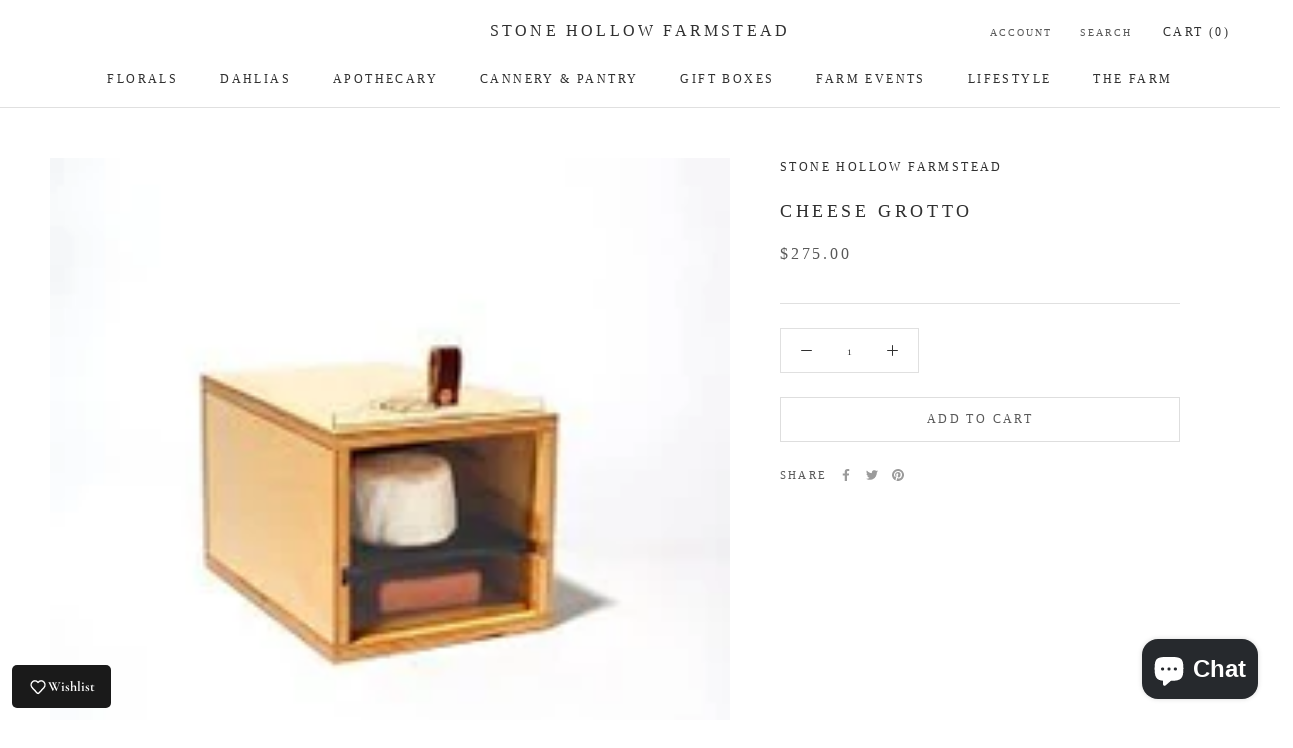

--- FILE ---
content_type: text/css
request_url: https://cdn.shopify.com/extensions/019be9c3-3dc7-7df6-84b2-025e46298a0b/subscription-by-rhem-377/assets/appstle-add-to-subscription-widget.css
body_size: 3646
content:
/*
1. Prevent padding and border from affecting element width. (https://github.com/mozdevs/cssremedy/issues/4)
2. Allow adding a border to an element by just adding a border-width. (https://github.com/tailwindcss/tailwindcss/pull/116)
*/
.appstle-cp-widget-popup *,
.appstle-cp-widget-popup ::before,
.appstle-cp-widget-popup ::after {
  box-sizing: border-box;
  border-width: 0;
  border-style: solid;
  border-color: #e5e7eb;
}
.appstle-cp-widget-popup ::before,
.appstle-cp-widget-popup ::after {
  --tw-content: '';
}
.appstle-cp-widget-popup html {
  line-height: 1.5;
  -webkit-text-size-adjust: 100%;
  -moz-tab-size: 4;
  tab-size: 4;
  font-family: Inter var, ui-sans-serif, system-ui, -apple-system, BlinkMacSystemFont, "Segoe UI", Roboto, "Helvetica Neue", Arial, "Noto Sans", sans-serif, "Apple Color Emoji", "Segoe UI Emoji", "Segoe UI Symbol", "Noto Color Emoji";
  font-feature-settings: normal;
  font-variation-settings: normal;
}
.appstle-cp-widget-popup body {
  margin: 0;
  line-height: inherit;
}
.appstle-cp-widget-popup hr {
  height: 0;
  color: inherit;
  border-top-width: 1px;
}
.appstle-cp-widget-popup abbr:where([title]) {
  -webkit-text-decoration: underline dotted;
  text-decoration: underline dotted;
}
.appstle-cp-widget-popup h1,
.appstle-cp-widget-popup h2,
.appstle-cp-widget-popup h3,
.appstle-cp-widget-popup h4,
.appstle-cp-widget-popup h5,
.appstle-cp-widget-popup h6 {
  font-size: inherit;
  font-weight: inherit;
}
.appstle-cp-widget-popup a {
  color: inherit;
  text-decoration: inherit;
}
.appstle-cp-widget-popup b,
.appstle-cp-widget-popup strong {
  font-weight: bolder;
}
.appstle-cp-widget-popup code,
.appstle-cp-widget-popup kbd,
.appstle-cp-widget-popup samp,
.appstle-cp-widget-popup pre {
  font-family: ui-monospace, SFMono-Regular, Menlo, Monaco, Consolas, "Liberation Mono", "Courier New", monospace;
  font-size: 1em;
}
.appstle-cp-widget-popup small {
  font-size: 80%;
}
.appstle-cp-widget-popup sub,
.appstle-cp-widget-popup sup {
  font-size: 75%;
  line-height: 0;
  position: relative;
  vertical-align: baseline;
}
.appstle-cp-widget-popup sub {
  bottom: -0.25em;
}
.appstle-cp-widget-popup sup {
  top: -0.5em;
}
.appstle-cp-widget-popup table {
  text-indent: 0;
  border-color: inherit;
  border-collapse: collapse;
}
.appstle-cp-widget-popup button,
.appstle-cp-widget-popup input,
.appstle-cp-widget-popup optgroup,
.appstle-cp-widget-popup select,
.appstle-cp-widget-popup textarea {
  font-family: inherit;
  font-feature-settings: inherit;
  font-variation-settings: inherit;
  font-size: 100%;
  font-weight: inherit;
  line-height: inherit;
  color: inherit;
  margin: 0;
  padding: 0;
}
.appstle-cp-widget-popup button,
.appstle-cp-widget-popup select {
  text-transform: none;
}
.appstle-cp-widget-popup button,
.appstle-cp-widget-popup [type='button'],
.appstle-cp-widget-popup [type='reset'],
.appstle-cp-widget-popup [type='submit'] {
  -webkit-appearance: button;
  background-color: transparent;
  background-image: none;
}
.appstle-cp-widget-popup :-moz-focusring {
  outline: auto;
}
.appstle-cp-widget-popup :-moz-ui-invalid {
  box-shadow: none;
}
.appstle-cp-widget-popup progress {
  vertical-align: baseline;
}
.appstle-cp-widget-popup ::-webkit-inner-spin-button,
.appstle-cp-widget-popup ::-webkit-outer-spin-button {
  height: auto;
}
.appstle-cp-widget-popup [type='search'] {
  -webkit-appearance: textfield;
  outline-offset: -2px;
}
.appstle-cp-widget-popup ::-webkit-search-decoration {
  -webkit-appearance: none;
}
.appstle-cp-widget-popup ::-webkit-file-upload-button {
  -webkit-appearance: button;
  font: inherit;
}
.appstle-cp-widget-popup summary {
  display: list-item;
}
.appstle-cp-widget-popup blockquote,
.appstle-cp-widget-popup dl,
.appstle-cp-widget-popup dd,
.appstle-cp-widget-popup h1,
.appstle-cp-widget-popup h2,
.appstle-cp-widget-popup h3,
.appstle-cp-widget-popup h4,
.appstle-cp-widget-popup h5,
.appstle-cp-widget-popup h6,
.appstle-cp-widget-popup hr,
.appstle-cp-widget-popup figure,
.appstle-cp-widget-popup p,
.appstle-cp-widget-popup pre {
  margin: 0;
}
.appstle-cp-widget-popup fieldset {
  margin: 0;
  padding: 0;
}
.appstle-cp-widget-popup legend {
  padding: 0;
}
.appstle-cp-widget-popup ol,
.appstle-cp-widget-popup ul,
.appstle-cp-widget-popup menu {
  list-style: none;
  margin: 0;
  padding: 0;
}
.appstle-cp-widget-popup dialog {
  padding: 0;
}
.appstle-cp-widget-popup textarea {
  resize: vertical;
}
.appstle-cp-widget-popup input::placeholder,
.appstle-cp-widget-popup textarea::placeholder {
  opacity: 1;
  color: #9ca3af;
}
.appstle-cp-widget-popup button,
.appstle-cp-widget-popup [role="button"] {
  cursor: pointer;
}
.appstle-cp-widget-popup :disabled {
  cursor: default;
}
.appstle-cp-widget-popup img,
.appstle-cp-widget-popup svg,
.appstle-cp-widget-popup video,
.appstle-cp-widget-popup canvas,
.appstle-cp-widget-popup audio,
.appstle-cp-widget-popup iframe,
.appstle-cp-widget-popup embed,
.appstle-cp-widget-popup object {
  display: block;
  vertical-align: middle;
}
.appstle-cp-widget-popup img,
.appstle-cp-widget-popup video {
  max-width: 100%;
  height: auto;
}
.appstle-cp-widget-popup [hidden] {
  display: none;
}
.appstle-cp-widget-popup [type='text'],
.appstle-cp-widget-popup input:where(:not([type])),
.appstle-cp-widget-popup [type='email'],
.appstle-cp-widget-popup [type='url'],
.appstle-cp-widget-popup [type='password'],
.appstle-cp-widget-popup [type='number'],
.appstle-cp-widget-popup [type='date'],
.appstle-cp-widget-popup [type='datetime-local'],
.appstle-cp-widget-popup [type='month'],
.appstle-cp-widget-popup [type='search'],
.appstle-cp-widget-popup [type='tel'],
.appstle-cp-widget-popup [type='time'],
.appstle-cp-widget-popup [type='week'],
.appstle-cp-widget-popup [multiple],
.appstle-cp-widget-popup textarea,
.appstle-cp-widget-popup select {
  appearance: none;
  background-color: #fff;
  border-color: #6b7280;
  border-width: 1px;
  border-radius: 0px;
  padding-top: 0.5rem;
  padding-right: 0.75rem;
  padding-bottom: 0.5rem;
  padding-left: 0.75rem;
  font-size: 1rem;
  line-height: 1.5rem;
  --tw-shadow: 0 0 rgba(0,0,0,0);
}
.appstle-cp-widget-popup [type='text']:focus,
.appstle-cp-widget-popup input:where(:not([type])):focus,
.appstle-cp-widget-popup [type='email']:focus,
.appstle-cp-widget-popup [type='url']:focus,
.appstle-cp-widget-popup [type='password']:focus,
.appstle-cp-widget-popup [type='number']:focus,
.appstle-cp-widget-popup [type='date']:focus,
.appstle-cp-widget-popup [type='datetime-local']:focus,
.appstle-cp-widget-popup [type='month']:focus,
.appstle-cp-widget-popup [type='search']:focus,
.appstle-cp-widget-popup [type='tel']:focus,
.appstle-cp-widget-popup [type='time']:focus,
.appstle-cp-widget-popup [type='week']:focus,
.appstle-cp-widget-popup [multiple]:focus,
.appstle-cp-widget-popup textarea:focus,
.appstle-cp-widget-popup select:focus {
  outline: 2px solid transparent;
  outline-offset: 2px;
  --tw-ring-inset: var(--tw-empty, );
  --tw-ring-offset-width: 0px;
  --tw-ring-offset-color: #fff;
  --tw-ring-color: #2563eb;
  --tw-ring-offset-shadow: var(--tw-ring-inset) 0 0 0 var(--tw-ring-offset-width) var(--tw-ring-offset-color);
  --tw-ring-shadow: var(--tw-ring-inset) 0 0 0 calc(1px + var(--tw-ring-offset-width)) var(--tw-ring-color);
  box-shadow: var(--tw-ring-offset-shadow), var(--tw-ring-shadow), var(--tw-shadow);
  border-color: #2563eb;
}
.appstle-cp-widget-popup input::placeholder,
.appstle-cp-widget-popup textarea::placeholder {
  color: #6b7280;
  opacity: 1;
}
.appstle-cp-widget-popup ::-webkit-datetime-edit-fields-wrapper {
  padding: 0;
}
.appstle-cp-widget-popup ::-webkit-date-and-time-value {
  min-height: 1.5em;
  text-align: inherit;
}
.appstle-cp-widget-popup ::-webkit-datetime-edit {
  display: inline-flex;
}
.appstle-cp-widget-popup ::-webkit-datetime-edit,
.appstle-cp-widget-popup ::-webkit-datetime-edit-year-field,
.appstle-cp-widget-popup ::-webkit-datetime-edit-month-field,
.appstle-cp-widget-popup ::-webkit-datetime-edit-day-field,
.appstle-cp-widget-popup ::-webkit-datetime-edit-hour-field,
.appstle-cp-widget-popup ::-webkit-datetime-edit-minute-field,
.appstle-cp-widget-popup ::-webkit-datetime-edit-second-field,
.appstle-cp-widget-popup ::-webkit-datetime-edit-millisecond-field,
.appstle-cp-widget-popup ::-webkit-datetime-edit-meridiem-field {
  padding-top: 0;
  padding-bottom: 0;
}
.appstle-cp-widget-popup select {
  background-image: url("data:image/svg+xml,%3csvg xmlns='http://www.w3.org/2000/svg' fill='none' viewBox='0 0 20 20'%3e%3cpath stroke='%236b7280' stroke-linecap='round' stroke-linejoin='round' stroke-width='1.5' d='M6 8l4 4 4-4'/%3e%3c/svg%3e");
  background-position: right 0.5rem center;
  background-repeat: no-repeat;
  background-size: 1.5em 1.5em;
  padding-right: 2.5rem;
  print-color-adjust: exact;
}
.appstle-cp-widget-popup [multiple],
.appstle-cp-widget-popup [size]:where(select:not([size="1"])) {
  background-image: initial;
  background-position: initial;
  background-repeat: unset;
  background-size: initial;
  padding-right: 0.75rem;
  print-color-adjust: unset;
}
.appstle-cp-widget-popup [type='checkbox'],
.appstle-cp-widget-popup [type='radio'] {
  appearance: none;
  padding: 0;
  print-color-adjust: exact;
  display: inline-block;
  vertical-align: middle;
  background-origin: border-box;
  -webkit-user-select: none;
  user-select: none;
  flex-shrink: 0;
  height: 1rem;
  width: 1rem;
  color: #2563eb;
  background-color: #fff;
  border-color: #6b7280;
  border-width: 1px;
  --tw-shadow: 0 0 rgba(0,0,0,0);
}
.appstle-cp-widget-popup [type='checkbox'] {
  border-radius: 0px;
}
.appstle-cp-widget-popup [type='radio'] {
  border-radius: 100%;
}
.appstle-cp-widget-popup [type='checkbox']:focus,
.appstle-cp-widget-popup [type='radio']:focus {
  outline: 2px solid transparent;
  outline-offset: 2px;
  --tw-ring-inset: var(--tw-empty, );
  --tw-ring-offset-width: 2px;
  --tw-ring-offset-color: #fff;
  --tw-ring-color: #2563eb;
  --tw-ring-offset-shadow: var(--tw-ring-inset) 0 0 0 var(--tw-ring-offset-width) var(--tw-ring-offset-color);
  --tw-ring-shadow: var(--tw-ring-inset) 0 0 0 calc(2px + var(--tw-ring-offset-width)) var(--tw-ring-color);
  box-shadow: var(--tw-ring-offset-shadow), var(--tw-ring-shadow), var(--tw-shadow);
}
.appstle-cp-widget-popup [type='checkbox']:checked,
.appstle-cp-widget-popup [type='radio']:checked {
  border-color: transparent;
  background-color: currentColor;
  background-size: 100% 100%;
  background-position: center;
  background-repeat: no-repeat;
}
.appstle-cp-widget-popup [type='checkbox']:checked {
  background-image: url("data:image/svg+xml,%3csvg viewBox='0 0 16 16' fill='white' xmlns='http://www.w3.org/2000/svg'%3e%3cpath d='M12.207 4.793a1 1 0 010 1.414l-5 5a1 1 0 01-1.414 0l-2-2a1 1 0 011.414-1.414L6.5 9.086l4.293-4.293a1 1 0 011.414 0z'/%3e%3c/svg%3e");
}
.appstle-cp-widget-popup [type='radio']:checked {
  background-image: url("data:image/svg+xml,%3csvg viewBox='0 0 16 16' fill='white' xmlns='http://www.w3.org/2000/svg'%3e%3ccircle cx='8' cy='8' r='3'/%3e%3c/svg%3e");
}
.appstle-cp-widget-popup [type='checkbox']:checked:hover,
.appstle-cp-widget-popup [type='checkbox']:checked:focus,
.appstle-cp-widget-popup [type='radio']:checked:hover,
.appstle-cp-widget-popup [type='radio']:checked:focus {
  border-color: transparent;
  background-color: currentColor;
}
.appstle-cp-widget-popup [type='checkbox']:indeterminate {
  background-image: url("data:image/svg+xml,%3csvg xmlns='http://www.w3.org/2000/svg' fill='none' viewBox='0 0 16 16'%3e%3cpath stroke='white' stroke-linecap='round' stroke-linejoin='round' stroke-width='2' d='M4 8h8'/%3e%3c/svg%3e");
  border-color: transparent;
  background-color: currentColor;
  background-size: 100% 100%;
  background-position: center;
  background-repeat: no-repeat;
}
.appstle-cp-widget-popup [type='checkbox']:indeterminate:hover,
.appstle-cp-widget-popup [type='checkbox']:indeterminate:focus {
  border-color: transparent;
  background-color: currentColor;
}
.appstle-cp-widget-popup [type='file'] {
  background: unset;
  border-color: inherit;
  border-width: 0;
  border-radius: 0;
  padding: 0;
  font-size: unset;
  line-height: inherit;
}
.appstle-cp-widget-popup [type='file']:focus {
  outline: 1px solid ButtonText;
  outline: 1px auto -webkit-focus-ring-color;
}

*, ::before, ::after{
  --tw-border-spacing-x: 0;
  --tw-border-spacing-y: 0;
  --tw-translate-x: 0;
  --tw-translate-y: 0;
  --tw-rotate: 0;
  --tw-skew-x: 0;
  --tw-skew-y: 0;
  --tw-scale-x: 1;
  --tw-scale-y: 1;
  --tw-pan-x:  ;
  --tw-pan-y:  ;
  --tw-pinch-zoom:  ;
  --tw-scroll-snap-strictness: proximity;
  --tw-gradient-from-position:  ;
  --tw-gradient-via-position:  ;
  --tw-gradient-to-position:  ;
  --tw-ordinal:  ;
  --tw-slashed-zero:  ;
  --tw-numeric-figure:  ;
  --tw-numeric-spacing:  ;
  --tw-numeric-fraction:  ;
  --tw-ring-inset:  ;
  --tw-ring-offset-width: 0px;
  --tw-ring-offset-color: #fff;
  --tw-ring-color: rgb(59 130 246 / 0.5);
  --tw-ring-offset-shadow: 0 0 #0000;
  --tw-ring-shadow: 0 0 #0000;
  --tw-shadow: 0 0 #0000;
  --tw-shadow-colored: 0 0 #0000;
  --tw-blur:  ;
  --tw-brightness:  ;
  --tw-contrast:  ;
  --tw-grayscale:  ;
  --tw-hue-rotate:  ;
  --tw-invert:  ;
  --tw-saturate:  ;
  --tw-sepia:  ;
  --tw-drop-shadow:  ;
  --tw-backdrop-blur:  ;
  --tw-backdrop-brightness:  ;
  --tw-backdrop-contrast:  ;
  --tw-backdrop-grayscale:  ;
  --tw-backdrop-hue-rotate:  ;
  --tw-backdrop-invert:  ;
  --tw-backdrop-opacity:  ;
  --tw-backdrop-saturate:  ;
  --tw-backdrop-sepia:
}

::backdrop{
  --tw-border-spacing-x: 0;
  --tw-border-spacing-y: 0;
  --tw-translate-x: 0;
  --tw-translate-y: 0;
  --tw-rotate: 0;
  --tw-skew-x: 0;
  --tw-skew-y: 0;
  --tw-scale-x: 1;
  --tw-scale-y: 1;
  --tw-pan-x:  ;
  --tw-pan-y:  ;
  --tw-pinch-zoom:  ;
  --tw-scroll-snap-strictness: proximity;
  --tw-gradient-from-position:  ;
  --tw-gradient-via-position:  ;
  --tw-gradient-to-position:  ;
  --tw-ordinal:  ;
  --tw-slashed-zero:  ;
  --tw-numeric-figure:  ;
  --tw-numeric-spacing:  ;
  --tw-numeric-fraction:  ;
  --tw-ring-inset:  ;
  --tw-ring-offset-width: 0px;
  --tw-ring-offset-color: #fff;
  --tw-ring-color: rgb(59 130 246 / 0.5);
  --tw-ring-offset-shadow: 0 0 #0000;
  --tw-ring-shadow: 0 0 #0000;
  --tw-shadow: 0 0 #0000;
  --tw-shadow-colored: 0 0 #0000;
  --tw-blur:  ;
  --tw-brightness:  ;
  --tw-contrast:  ;
  --tw-grayscale:  ;
  --tw-hue-rotate:  ;
  --tw-invert:  ;
  --tw-saturate:  ;
  --tw-sepia:  ;
  --tw-drop-shadow:  ;
  --tw-backdrop-blur:  ;
  --tw-backdrop-brightness:  ;
  --tw-backdrop-contrast:  ;
  --tw-backdrop-grayscale:  ;
  --tw-backdrop-hue-rotate:  ;
  --tw-backdrop-invert:  ;
  --tw-backdrop-opacity:  ;
  --tw-backdrop-saturate:  ;
  --tw-backdrop-sepia:
}

.as-container{
  width: 100% !important;
}

@media (min-width: 640px){
  .as-container{
    max-width: 640px !important;
  }
}

@media (min-width: 768px){
  .as-container{
    max-width: 768px !important;
  }
}

@media (min-width: 1024px){
  .as-container{
    max-width: 1024px !important;
  }
}

@media (min-width: 1280px){
  .as-container{
    max-width: 1280px !important;
  }
}

@media (min-width: 1536px){
  .as-container{
    max-width: 1536px !important;
  }
}

.\!as-fixed{
  position: fixed !important
}

.as-fixed{
  position: fixed !important;
}

.as-relative{
  position: relative !important;
}

.as-inset-0{
  inset: 0 !important;
}

.as-z-10{
  z-index: 10 !important;
}

.as-col-span-3{
  grid-column: span 3 / span 3 !important;
}

.as-mx-auto{
  margin-left: auto !important;
  margin-right: auto !important;
}

.as-mr-2{
  margin-right: 8px !important;
}

.as-mt-1{
  margin-top: 4px !important;
}

.\!as-block{
  display: block !important
}

.as-inline{
  display: inline !important;
}

.as-flex{
  display: flex !important;
}

.as-grid{
  display: grid !important;
}

.as-h-6{
  height: 24px !important;
}

.as-min-h-full{
  min-height: 100% !important;
}

.as-w-6{
  width: 24px !important;
}

.as-w-full{
  width: 100% !important;
}

.as-w-screen{
  width: 100vw !important;
}

.as-max-w-2xl{
  max-width: 672px !important;
}

.as-transform{
  transform: translate(var(--tw-translate-x), var(--tw-translate-y)) rotate(var(--tw-rotate)) skewX(var(--tw-skew-x)) skewY(var(--tw-skew-y)) scaleX(var(--tw-scale-x)) scaleY(var(--tw-scale-y)) !important;
}

@keyframes as-spin{
  to{
    transform: rotate(360deg) !important;
  }
}

.as-animate-spin{
  animation: as-spin 1s linear infinite !important;
}

.as-flex-col{
  flex-direction: column !important;
}

.as-items-end{
  align-items: flex-end !important;
}

.as-items-center{
  align-items: center !important;
}

.as-justify-end{
  justify-content: flex-end !important;
}

.as-justify-center{
  justify-content: center !important;
}

.as-justify-between{
  justify-content: space-between !important;
}

.as-gap-5{
  gap: 20px !important;
}

.as-overflow-hidden{
  overflow: hidden !important;
}

.as-overflow-y-auto{
  overflow-y: auto !important;
}

.as-rounded-full{
  border-radius: 9999px !important;
}

.as-rounded-lg{
  border-radius: 8px !important;
}

.as-border-gray-200{
  --tw-border-opacity: 1 !important;
  border-color: rgb(229 231 235 / var(--tw-border-opacity)) !important;
}

.as-bg-gray-900{
  --tw-bg-opacity: 1 !important;
  background-color: rgb(17 24 39 / var(--tw-bg-opacity)) !important;
}

.as-bg-white{
  --tw-bg-opacity: 1 !important;
  background-color: rgb(255 255 255 / var(--tw-bg-opacity)) !important;
}

.as-bg-opacity-75{
  --tw-bg-opacity: 0.75 !important;
}

.as-fill-blue-600{
  fill: #2563eb !important;
}

.as-p-4{
  padding: 16px !important;
}

.as-px-4{
  padding-left: 16px !important;
  padding-right: 16px !important;
}

.as-px-6{
  padding-left: 24px !important;
  padding-right: 24px !important;
}

.as-py-3{
  padding-top: 12px !important;
  padding-bottom: 12px !important;
}

.as-py-4{
  padding-top: 16px !important;
  padding-bottom: 16px !important;
}

.as-py-5{
  padding-top: 20px !important;
  padding-bottom: 20px !important;
}

.as-pt-3{
  padding-top: 12px !important;
}

.as-text-left{
  text-align: left !important;
}

.as-text-center{
  text-align: center !important;
}

.as-text-sm{
  font-size: 14px !important;
  line-height: 20px !important;
}

.as-font-medium{
  font-weight: 500 !important;
}

.as-leading-6{
  line-height: 24px !important;
}

.as-leading-none{
  line-height: 1 !important;
}

.as-text-gray-200{
  --tw-text-opacity: 1 !important;
  color: rgb(229 231 235 / var(--tw-text-opacity)) !important;
}

.as-text-gray-700{
  --tw-text-opacity: 1 !important;
  color: rgb(55 65 81 / var(--tw-text-opacity)) !important;
}

.as-text-gray-900{
  --tw-text-opacity: 1 !important;
  color: rgb(17 24 39 / var(--tw-text-opacity)) !important;
}

.as-shadow{
  --tw-shadow: 0 1px 3px 0 rgb(0 0 0 / 0.1), 0 1px 2px -1px rgb(0 0 0 / 0.1) !important;
  --tw-shadow-colored: 0 1px 3px 0 var(--tw-shadow-color), 0 1px 2px -1px var(--tw-shadow-color) !important;
  box-shadow: var(--tw-ring-offset-shadow, 0 0 #0000), var(--tw-ring-shadow, 0 0 #0000), var(--tw-shadow) !important;
}

.as-backdrop-blur-md{
  --tw-backdrop-blur: blur(12px) !important;
  -webkit-backdrop-filter: var(--tw-backdrop-blur) var(--tw-backdrop-brightness) var(--tw-backdrop-contrast) var(--tw-backdrop-grayscale) var(--tw-backdrop-hue-rotate) var(--tw-backdrop-invert) var(--tw-backdrop-opacity) var(--tw-backdrop-saturate) var(--tw-backdrop-sepia) !important;
          backdrop-filter: var(--tw-backdrop-blur) var(--tw-backdrop-brightness) var(--tw-backdrop-contrast) var(--tw-backdrop-grayscale) var(--tw-backdrop-hue-rotate) var(--tw-backdrop-invert) var(--tw-backdrop-opacity) var(--tw-backdrop-saturate) var(--tw-backdrop-sepia) !important;
}

.as-transition-all{
  transition-property: all !important;
  transition-timing-function: cubic-bezier(0.4, 0, 0.2, 1) !important;
  transition-duration: 150ms !important;
}

@media (min-width: 640px){
  .sm\:as-my-8{
    margin-top: 32px !important;
    margin-bottom: 32px !important;
  }

  .sm\:as-w-full{
    width: 100% !important;
  }

  .sm\:as-max-w-\[90vw\]{
    max-width: 90vw !important;
  }

  .sm\:as-items-center{
    align-items: center !important;
  }

  .sm\:as-rounded-lg{
    border-radius: 8px !important;
  }

  .sm\:as-p-0{
    padding: 0 !important;
  }

  .sm\:as-px-6{
    padding-left: 24px !important;
    padding-right: 24px !important;
  }
}

@media (min-width: 768px){
  .md\:as-flex-row{
    flex-direction: row !important;
  }
}

@media (min-width: 1024px){
  .lg\:as-max-w-\[80vw\]{
    max-width: 80vw !important;
  }

  .lg\:as-flex-row{
    flex-direction: row !important;
  }
}
.appstle-cp-widget-popup .as-bg-gray-100.as-cp-wrapper {background: none !important;}
.appstle-cp-widget-popup .as-customer-info {display: none !important;}
.appstle-cp-widget-popup .app-main.appstle-customer-portal {padding: 0 !important;}
.appstle-cp-widget-popup svg+p {color: white !important;}

.appstle-add-to-shipment .appstle-add-to-shipment-loader, .appstle-add-to-shipment .appstle-add-to-shipment-success, .appstle-add-to-shipment .appstle-add-to-shipment-error,
.appstle-add-to-shipment.inProgress .appstle-add-to-shipment-text, .appstle-add-to-shipment.inProgress .appstle-add-to-shipment-success, .appstle-add-to-shipment.inProgress .appstle-add-to-shipment-error,
.appstle-add-to-shipment.success .appstle-add-to-shipment-text, .appstle-add-to-shipment.success .appstle-add-to-shipment-loader, .appstle-add-to-shipment.success .appstle-add-to-shipment-error ,
.appstle-add-to-shipment.error .appstle-add-to-shipment-text, .appstle-add-to-shipment.error .appstle-add-to-shipment-success, .appstle-add-to-shipment.error .appstle-add-to-shipment-loader {
display: none;
}

.appstle-add-to-shipment .appstle-add-to-shipment-text,
.appstle-add-to-shipment.inProgress .appstle-add-to-shipment-loader,
.appstle-add-to-shipment.success .appstle-add-to-shipment-success,
.appstle-add-to-shipment.error .appstle-add-to-shipment-error {
display: block;
}

  .appstle_shipment_tooltip_wrapper {
    position: relative;
    margin-bottom: 6px;
    display: inline-flex;
    align-items: center;
    padding-top: 11px;
    box-sizing: border-box;
    margin-left: 0px;
    padding-bottom: 11px;
  }
  .appstle_shipment_tooltip_wrapper .appstle_shipment_tooltip {
    -webkit-backface-visibility: hidden;
    backface-visibility: hidden;
    box-shadow: 0 2px 4px rgb(0 0 0 / 15%);
    background-color: #3a3a3a;
    border-radius: 5px;
    left: 0;
    color: #fff;
    transition: transform .2s cubic-bezier(.215,.61,.355,1);
    -ms-transform: translateY(0);
    transform: translateY(100%) scaleY(0);
    transform-origin: center top;
    opacity: 0;
    position: absolute;
    bottom: 1px;
    min-width: 215px;
  }
  .appstle_shipment_tooltip_wrapper:hover .appstle_shipment_tooltip {
    opacity: 1;
    visibility: visible;
    transform: translateY(105%) scaleY(1);
    bottom: 1px;
    z-index: 99999999;
  }
  .appstle-add-to-shipment-loader, .appstle-add-to-shipment-success, .appstle-add-to-shipment-error {
    display: none;
  }
  .appstle_shipment_tooltip .appstle_shipment_tooltip_content {
    padding: 16px;
  }
button.appstle-add-to-shipment {
    margin-top: 5px;
    width: 100%;
    padding: 15px 40px;
    border-radius: 100rem;
    background: #000;
    color: white;
    border: none;
}
button.appstle-add-to-shipment-disabled {
  width: 100%;
  padding: 15px 40px;
  border-radius: 100rem;
  background: #000;
  color: white;
  border: none;
  cursor: pointer;
  opacity: 0.8;
  cursor: not-allowed;
}
.as-hidden {
  display: none;
}


--- FILE ---
content_type: text/css;charset=UTF-8
request_url: https://cached.rebuyengine.com/api/v1/widgets/styles?id=77798&format=css&cache_key=1769223612
body_size: -509
content:
@media (min-width:1000px){#rebuy-widget-77798{padding-inline:35px}}

--- FILE ---
content_type: text/javascript; charset=utf-8
request_url: https://www.stonehollowfarmstead.com/products/cheese-grotto.js
body_size: 346
content:
{"id":7996195504380,"title":"Cheese Grotto","handle":"cheese-grotto","description":null,"published_at":"2023-01-27T18:24:03-06:00","created_at":"2023-01-27T18:24:05-06:00","vendor":"Stone Hollow Farmstead","type":"Retail Merchandise","tags":["Black Friday"],"price":27500,"price_min":27500,"price_max":27500,"available":true,"price_varies":false,"compare_at_price":null,"compare_at_price_min":0,"compare_at_price_max":0,"compare_at_price_varies":false,"variants":[{"id":44146363236604,"title":"Default Title","option1":"Default Title","option2":null,"option3":null,"sku":"680283977512","requires_shipping":true,"taxable":true,"featured_image":null,"available":true,"name":"Cheese Grotto","public_title":null,"options":["Default Title"],"price":27500,"weight":0,"compare_at_price":null,"inventory_management":"shopify","barcode":"680283977512","quantity_rule":{"min":1,"max":null,"increment":1},"quantity_price_breaks":[],"requires_selling_plan":false,"selling_plan_allocations":[]}],"images":["\/\/cdn.shopify.com\/s\/files\/1\/0644\/6815\/6668\/files\/stone-hollow-farmstead-cheese-grotto-retail-merchandise-default-title-38942491738364.jpg?v=1690816379"],"featured_image":"\/\/cdn.shopify.com\/s\/files\/1\/0644\/6815\/6668\/files\/stone-hollow-farmstead-cheese-grotto-retail-merchandise-default-title-38942491738364.jpg?v=1690816379","options":[{"name":"Title","position":1,"values":["Default Title"]}],"url":"\/products\/cheese-grotto","media":[{"alt":"Cheese Grotto - Stone Hollow Farmstead","id":32128067109116,"position":1,"preview_image":{"aspect_ratio":1.0,"height":224,"width":224,"src":"https:\/\/cdn.shopify.com\/s\/files\/1\/0644\/6815\/6668\/files\/stone-hollow-farmstead-cheese-grotto-retail-merchandise-default-title-38942491738364.jpg?v=1690816379"},"aspect_ratio":1.0,"height":224,"media_type":"image","src":"https:\/\/cdn.shopify.com\/s\/files\/1\/0644\/6815\/6668\/files\/stone-hollow-farmstead-cheese-grotto-retail-merchandise-default-title-38942491738364.jpg?v=1690816379","width":224}],"requires_selling_plan":false,"selling_plan_groups":[]}

--- FILE ---
content_type: text/javascript; charset=utf-8
request_url: https://www.stonehollowfarmstead.com/products/cheese-grotto.js
body_size: 557
content:
{"id":7996195504380,"title":"Cheese Grotto","handle":"cheese-grotto","description":null,"published_at":"2023-01-27T18:24:03-06:00","created_at":"2023-01-27T18:24:05-06:00","vendor":"Stone Hollow Farmstead","type":"Retail Merchandise","tags":["Black Friday"],"price":27500,"price_min":27500,"price_max":27500,"available":true,"price_varies":false,"compare_at_price":null,"compare_at_price_min":0,"compare_at_price_max":0,"compare_at_price_varies":false,"variants":[{"id":44146363236604,"title":"Default Title","option1":"Default Title","option2":null,"option3":null,"sku":"680283977512","requires_shipping":true,"taxable":true,"featured_image":null,"available":true,"name":"Cheese Grotto","public_title":null,"options":["Default Title"],"price":27500,"weight":0,"compare_at_price":null,"inventory_management":"shopify","barcode":"680283977512","quantity_rule":{"min":1,"max":null,"increment":1},"quantity_price_breaks":[],"requires_selling_plan":false,"selling_plan_allocations":[]}],"images":["\/\/cdn.shopify.com\/s\/files\/1\/0644\/6815\/6668\/files\/stone-hollow-farmstead-cheese-grotto-retail-merchandise-default-title-38942491738364.jpg?v=1690816379"],"featured_image":"\/\/cdn.shopify.com\/s\/files\/1\/0644\/6815\/6668\/files\/stone-hollow-farmstead-cheese-grotto-retail-merchandise-default-title-38942491738364.jpg?v=1690816379","options":[{"name":"Title","position":1,"values":["Default Title"]}],"url":"\/products\/cheese-grotto","media":[{"alt":"Cheese Grotto - Stone Hollow Farmstead","id":32128067109116,"position":1,"preview_image":{"aspect_ratio":1.0,"height":224,"width":224,"src":"https:\/\/cdn.shopify.com\/s\/files\/1\/0644\/6815\/6668\/files\/stone-hollow-farmstead-cheese-grotto-retail-merchandise-default-title-38942491738364.jpg?v=1690816379"},"aspect_ratio":1.0,"height":224,"media_type":"image","src":"https:\/\/cdn.shopify.com\/s\/files\/1\/0644\/6815\/6668\/files\/stone-hollow-farmstead-cheese-grotto-retail-merchandise-default-title-38942491738364.jpg?v=1690816379","width":224}],"requires_selling_plan":false,"selling_plan_groups":[]}

--- FILE ---
content_type: text/javascript
request_url: https://www.stonehollowfarmstead.com/cdn/shop/t/61/assets/custom.js?v=183944157590872491501756401018
body_size: -787
content:
//# sourceMappingURL=/cdn/shop/t/61/assets/custom.js.map?v=183944157590872491501756401018
